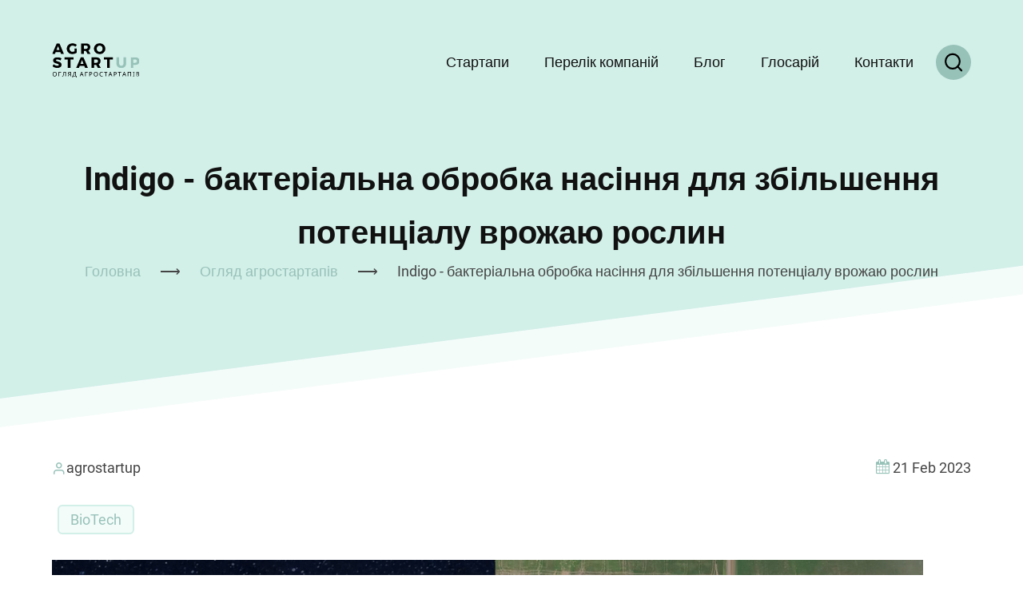

--- FILE ---
content_type: text/html; charset=UTF-8
request_url: https://agrostartup.pp.ua/agrostartups/indigo-bakterialna-obrobka-nasinnya-dlya-zbilshennya-potentsialu-vrozhayu-roslyn
body_size: 8710
content:

<!DOCTYPE html>
<html lang="uk" dir="ltr" prefix="og: https://ogp.me/ns#">
  <head>
    <meta charset="utf-8" />
<script async src="https://www.googletagmanager.com/gtag/js?id=G-7JFTPK628D"></script>
<script>window.dataLayer = window.dataLayer || [];function gtag(){dataLayer.push(arguments)};gtag("js", new Date());gtag("set", "developer_id.dMDhkMT", true);gtag("config", "G-7JFTPK628D", {"groups":"default","page_placeholder":"PLACEHOLDER_page_location"});</script>
<link rel="canonical" href="https://agrostartup.pp.ua/agrostartups/indigo-bakterialna-obrobka-nasinnya-dlya-zbilshennya-potentsialu-vrozhayu-roslyn" />
<meta name="description" content="Indigo - це агротехнологічний стартап, який розробляє та впроваджує інноваційні технології для покращення ефективності та стійкості сільського господарства." />
<meta name="keywords" content="Indigo - бактеріальна обробка насіння для збільшення потенціалу врожаю рослин" />
<meta property="og:site_name" content="Indigo - бактеріальна обробка насіння для збільшення потенціалу врожаю рослин" />
<meta property="og:title" content="Indigo - бактеріальна обробка насіння для збільшення потенціалу врожаю рослин" />
<meta property="og:description" content="Indigo - це агротехнологічний стартап, який розробляє та впроваджує інноваційні технології для покращення ефективності та стійкості сільського господарства." />
<meta property="og:image" content="https://agrostartup.pp.ua/sites/default/files/styles/wide/public/2023-02/indigo.png?itok=_YgrLeP7" />
<meta property="og:image:url" content="https://agrostartup.pp.ua/sites/default/files/styles/wide/public/2023-02/indigo.png?itok=_YgrLeP7" />
<meta property="og:image:secure_url" content="https://agrostartup.pp.ua/sites/default/files/styles/wide/public/2023-02/indigo.png?itok=_YgrLeP7" />
<meta property="og:image:width" content="1090" />
<meta name="MobileOptimized" content="width" />
<meta name="HandheldFriendly" content="true" />
<meta name="viewport" content="width=device-width, initial-scale=1.0" />
<script type="application/ld+json">{
    "@context": "https://schema.org",
    "@graph": [
        {
            "@type": "Article",
            "headline": "Indigo - бактеріальна обробка насіння для збільшення потенціалу врожаю рослин",
            "name": "Indigo - бактеріальна обробка насіння для збільшення потенціалу врожаю рослин",
            "about": "BioTech",
            "description": "Indigo - це агротехнологічний стартап, який розробляє та впроваджує інноваційні технології для покращення ефективності та стійкості сільського господарства.",
            "image": {
                "@type": "ImageObject",
                "representativeOfPage": "True",
                "url": "https://agrostartup.pp.ua/sites/default/files/styles/wide/public/2023-02/indigo.png?itok=_YgrLeP7",
                "width": "1090",
                "height": "545"
            },
            "datePublished": "21  лютого,  2023",
            "dateModified": "21  лютого,  2023",
            "author": {
                "@type": "Project",
                "@id": "1",
                "name": "agrostartup",
                "url": "https://agrostartup.pp.ua/user/1",
                "sameAs": "https://www.facebook.com/groups/agrostartupnews/",
                "logo": {
                    "@type": "ImageObject",
                    "url": "https://agrostartup.pp.ua/themes/xara/images/demo/slider.svg",
                    "width": "836",
                    "height": "646"
                }
            },
            "publisher": {
                "@type": "Project",
                "@id": "1",
                "name": "agrostartup",
                "url": "https://agrostartup.pp.ua/user/1",
                "sameAs": "https://www.facebook.com/groups/agrostartupnews/",
                "logo": {
                    "@type": "ImageObject",
                    "url": "https://agrostartup.pp.ua/themes/xara/images/demo/slider.svg",
                    "width": "836",
                    "height": "646"
                }
            },
            "mainEntityOfPage": "https://agrostartup.pp.ua/node/21"
        }
    ]
}</script>
<link rel="icon" href="/themes/xara/favicon.ico" type="image/vnd.microsoft.icon" />

    <title>Indigo - бактеріальна обробка насіння для збільшення потенціалу врожаю рослин</title>
        <link rel="preload" as="font" href="/themes/xara/fonts/roboto.woff2" type="font/woff2" crossorigin>
    <link rel="preload" as="font" href="/themes/xara/fonts/roboto3.woff2" type="font/woff2" crossorigin>
    <link rel="preload" as="font" href="/themes/xara/fonts/roboto7.woff2" type="font/woff2" crossorigin>
        <link rel="stylesheet" media="all" href="/sites/default/files/css/css_-_EVJRrw-eTDZlUwIwCjGvQR9Ks00qjVLgQt3i3sIig.css" />
<link rel="stylesheet" media="all" href="/sites/default/files/css/css_Clq4MOAiIA54DCcR-olE4MC588ZNQXWuBw1VIBrAqKY.css" />

    
<style>
form#views-exposed-form-blog-page-1 {
    display: flex;
    flex-direction: row;
    flex-basis: fit-content;
    align-items: center;
    justify-content: flex-end;
}
input#edit-submit-blog {
    margin-left: 20px;
}
ul.list2 {
columns: 2;
 -webkit-columns: 2;
 -moz-columns: 2;
}
.item-list-companies ul {
list-style:none;
padding-left:0;
}
.complist  {
display: flex;
flex-wrap: wrap;
}
.item-list-companies {
display: flex;
flex-direction: column;
flex: 30%
}
@media (max-width: 640px) {
ul.list2 {
columns: 1;
 -webkit-columns: 1;
 -moz-columns: 1;
}
h1, h2, h3, h4, h5, h6 {
    line-height: 1.4!important;
}
.item-list-companies {
flex: 50%;
}
.item-list-companies h3 {
font-size: 1.2rem;
}
}
.search-box-content input[type="search"] {
margin: 3rem 0 !important;
}
li.taxonomy-term {
    padding: 7px!important;
}
#block-relatedbytermsblock .node-header,
#block-relatedbytermsblock .node-content {
  display: none;
}
</style>
  </head>
  <body class="path-node page-type-article no-sidebar">
        <a href="#main-content" class="visually-hidden focusable">
      Перейти до основного вмісту
    </a>
    
      <div class="dialog-off-canvas-main-canvas" data-off-canvas-main-canvas>
    <header class="header">
  <div class="header-top">
    <div class="container">
      <div class="header-top-container">
          <div class="header-top-block header-top-left">
      <div class="block-region region-header-top-left">
    <div id="block-gad" class="block">
  
    
  <div class="block-content">
      
            <div class="field field--name-body field--type-text-with-summary field--label-hidden field-item"><script async src="https://pagead2.googlesyndication.com/pagead/js/adsbygoogle.js?client=ca-pub-7926742168443500"
     crossorigin="anonymous"></script></div>
      
    </div><!--/.block-content -->
</div><!--/.block -->

  </div>

  </div>
              </div><!-- /header-top-container -->
    </div><!-- /container -->
  </div><!-- /header-top -->
<div class="header-main">
  <div class="container">
    <div class="header-container">
              <div class="site-brand">
            <div class="block-region region-header">
    <div id="block-xara-branding" class="block">
  
    
  <div class="block-content">
  <div class="site-branding">
      <div class="site-logo">
      <a href="/" rel="home">
        <img src="/themes/xara/logo.svg" alt="Головна" />
      </a>
    </div><!-- site-logo -->
    </div><!-- site-branding -->
  </div><!--/.block-content -->
</div><!--/.block -->

  </div>

        </div> <!--/.site-branding -->
                  <div class="header-right">
                  <div class="mobile-menu"><span></span></div>           <div class="primary-menu-wrapper">
            <div class="menu-wrap">
              <div class="close-mobile-menu">x</div>
                <div class="block-region region-primary-menu">
    <nav role="navigation" aria-labelledby="block-xara-main-menu-menu" id="block-xara-main-menu" class="block block-menu">
            
  <h2 class="visually-hidden block-title" id="block-xara-main-menu-menu">Main navigation</h2>
  

        
              <ul class="menu">
                            <li class="menu-item">
        <a href="/agrostartups" data-drupal-link-system-path="agrostartups">Стартапи</a>
                  </li>
                        <li class="menu-item">
        <a href="/list-of-companies" data-drupal-link-system-path="list-of-companies">Перелік компаній</a>
                  </li>
                        <li class="menu-item">
        <a href="/blog" data-drupal-link-system-path="blog">Блог</a>
                  </li>
                        <li class="menu-item">
        <a href="/glossary" data-drupal-link-system-path="glossary">Глосарій</a>
                  </li>
                        <li class="menu-item">
        <a href="/contact" data-drupal-link-system-path="contact">Контакти</a>
                  </li>
        </ul>
  


  </nav>

  </div>

            </div> <!-- /.menu-wrap -->
          </div> <!-- /.primary-menu-wrapper -->
         <!--  end if for -->
                  <div class="full-page-search">
  <div class="search-icon">
    <img src="/themes/xara/images/icons/search.svg"  />
  </div> <!--/.search icon -->
  <div class="search-box">
    <div class="container">
      <div class="search-box-content">
            <div class="block-region region-search-box">
    <div class="search-block-form block" data-drupal-selector="search-block-form" id="block-xara-search" role="search">
  
      <h2 class="block-title">Пошук</h2>
    
  <div class="block-content">
      <form action="/search/node" method="get" id="search-block-form" accept-charset="UTF-8">
  <div class="js-form-item form-item js-form-type-search form-item-keys js-form-item-keys form-no-label">
      <label for="edit-keys" class="visually-hidden">Пошук</label>
        <input title="Введіть терміни, які необхідно знайти." data-drupal-selector="edit-keys" type="search" id="edit-keys" name="keys" value="" size="15" maxlength="128" class="form-search" />

        </div>
<div data-drupal-selector="edit-actions" class="form-actions js-form-wrapper form-wrapper" id="edit-actions"><input data-drupal-selector="edit-submit" type="submit" id="edit-submit" value="Пошук" class="button js-form-submit form-submit" />
</div>

</form>

    </div><!--/.block-content -->
</div><!--/.block -->

  </div>

        <div class="header-search-close">x</div>
      </div><!--/search-box-content -->
    </div><!-- container -->

  </div> <!-- /.search-box -->
</div> <!--/.full-page-search -->
              </div> <!-- /.header-right -->
        </div><!-- /header-container -->
  </div><!-- /container -->
</div><!-- /header main -->
  <section class="page-header">
  <div class="container">
    <div class="page-header-container">
        <div class="block-region region-page-header">
    <div id="block-xara-page-title" class="block">
  
    
  <div class="block-content">
      <div class="page-title-wrap">
  
      <h1 class="page-title"><span>Indigo - бактеріальна обробка насіння для збільшення потенціалу врожаю рослин</span>
</h1>
    
</div> <!--/.page-title-wrap -->

    </div><!--/.block-content -->
</div><!--/.block -->
<div id="block-xara-breadcrumbs" class="block">
  
    
  <div class="block-content">
        <nav class="breadcrumb" role="navigation" aria-labelledby="system-breadcrumb">
    <ol itemscope itemtype="http://schema.org/BreadcrumbList" class="breadcrumb-items">
          <li itemprop="itemListElement" itemscope itemtype="http://schema.org/ListItem" class="breadcrumb-item">
                  <a itemprop="item" href="/"><span itemprop="name">Головна</span><meta itemprop="position" content="1" /></a> <span>&#x27F6;</span>
              </li>
          <li itemprop="itemListElement" itemscope itemtype="http://schema.org/ListItem" class="breadcrumb-item">
                  <a itemprop="item" href="/agrostartups"><span itemprop="name">Огляд агростартапів</span><meta itemprop="position" content="2" /></a> <span>&#x27F6;</span>
              </li>
          <li itemprop="itemListElement" itemscope itemtype="http://schema.org/ListItem" class="breadcrumb-item">
                   <span itemscope itemprop="identifier" itemtype="http://schema.org/PropertyValue" hidden>
           <meta itemprop="url">https://agrostartup.pp.ua/agrostartups/indigo-bakterialna-obrobka-nasinnya-dlya-zbilshennya-potentsialu-vrozhayu-roslyn</span>
          </span>
          <span itemprop="name">Indigo - бактеріальна обробка насіння для збільшення потенціалу врожаю рослин</span>
          <meta itemprop="position" content="3" />
        </span>
              </li>
        </ol>
  </nav>

    </div><!--/.block-content -->
</div><!--/.block -->

  </div>

    </div>
  </div><!-- /.container -->
</section>
</header>  <div class="highlighted block-section clear">
  <aside class="container clear" role="complementary">
      <div class="block-region region-highlighted">
    <div data-drupal-messages-fallback class="hidden"></div>

  </div>

  </aside>
</div>
<div class="main-wrapper">
  <div class="container">
    <div class="main-container">
      <main id="main" class="main-content">
        <a id="main-content" tabindex="-1"></a>
                <div class="node-content">
            <div class="block-region region-content">
    <div id="block-xara-content" class="block">
  
    
  <div class="block-content">
      <article data-history-node-id="21" role="article" class="node node-type-article node-promoted node-view-mode-full">

  

  <header class="node-header">
    <div class="node-submitted-details">
            <div class="node-author">
            <i class="ficon-user user-icon"></i> <span><span>agrostartup</span></span>
</div><div><i class="ficon-calendar"></i> 21 Feb 2023      </div>
            
    </div>
  </header>
  <div class="node-content">
    <div class="node-taxonomy-container">
    <ul class="taxonomy-terms">
          <li class="taxonomy-term"><a href="/taxonomy/term/3" hreflang="uk">BioTech</a></li>
      </ul>
</div> <!--/.node-taxonomy-container -->

            <div class="field field--name-field-image field--type-image field--label-hidden field-item">  <img loading="lazy" src="/sites/default/files/styles/wide/public/2023-02/indigo.png?itok=_YgrLeP7" width="1090" height="601" alt="Indigo - мікробна обробка насіння для збільшення потенціалу врожаю" class="image-field" />


</div>
      
            <div class="field field--name-body field--type-text-with-summary field--label-hidden field-item"><p>Indigo - це агротехнологічний стартап, який розробляє та впроваджує інноваційні технології для покращення ефективності та стійкості сільського господарства.</p>

<h2>Ключові параметри проекту</h2>

<p>Компанія була заснована в 2014 році в Бостоні, США. За цей час проєкт залучив понад $1,2 млрд. До того ж найбільший транш провели на піку пандемії - $360 млн. Нещодавно Indigo придбала стартап TellusLabs - компанію, що займається супутниковими зображеннями і машинним навчанням.</p>

<h2>Ідея проекту</h2>

<p>Проєкт Indigo фокусується на мікробах, які розвивалися разом з рослинами мільярди років, і виходячи з цього знання, компанія оптимізує здоров'я і вичавлює максимум продуктивності для якісного росту рослин. Але цим справа не обмежується, по суті, Indigo, це ціла екосистема з маркетплейсом, транспортом, і безліччю технологічних рішень. У компанії 39 патентів у галузі сільського господарства.</p>

<p>Indigo Marketplace, це платформа де фермери можуть продавати свої продукти напряму до покупців. Це дозволяє зменшити кількість посередників та забезпечити більшу прибутковість для фермерів.</p>

<p>З одного боку, для фермерів, це підвищення врожайності, яке допоможе підвищити рентабельність і обсяг виробництва. З іншого, для споживачів, Indigo може почати вносити фундаментальні зміни в те, як вирощують нашу їжу. Наприклад, більш ефективно використовувати воду і з часом скоротити використання азотних добрив і пестицидів.</p>

<p>Indigo отримала значну підтримку від інвесторів, зокрема від таких відомих фондів, як Baillie Gifford та The Alaska Permanent Fund. У вересні 2021 року компанія оголосила про плани вийти на біржу через публічне розміщення акцій (IPO).</p>

<h2>Перспективи розвитку</h2>

<p>Варто зазначити, що Indigo працює в конкурентному середовищі з іншими агротехнологічними стартапами та великими корпораціями, такими як Bayer та Syngenta. Крім того, бактеріальні препарати використовуються в аграрній галузі вже давно, тому Indigo повинна продовжувати інновувати та покращувати свої продукти, щоб залишатися конкурентоспроможною.</p>

<p>Також, важливим фактором є питання щодо безпеки використання бактерій та інших продуктів Indigo для здоров'я людей та навколишнього середовища. Компанія повинна докладати багато зусиль для забезпечення відповідної сертифікації та дослідження впливу своїх продуктів на довкілля.</p>

<p>У цілому, Indigo - це стартап з інноваційними продуктами та потенціалом в агротехнологічному секторі. Із запланованого IPO компанія може отримати додаткові ресурси для розвитку та зміцнення своєї позиції на ринку. Проте, вона повинна продовжувати працювати над покращенням своїх продуктів та дотримуватися високих стандартів щодо безпеки та стійкості до конкуренції.</p>
</div>
      <div class="node-taxonomy-container">
      <h3 class="term-title"><i class="ficon-hashtag primary"></i> Теґи</h3>
    <ul class="taxonomy-terms">
          <li class="taxonomy-term"><a href="/taxonomy/term/58" hreflang="uk">мікробна обробка насіння</a></li>
          <li class="taxonomy-term"><a href="/taxonomy/term/59" hreflang="uk">збільшення врожайності</a></li>
      </ul>
</div> <!--/.node-taxonomy-container -->

  </div>
</article>

    </div><!--/.block-content -->
</div><!--/.block -->
<div id="block-relatedbytermsblock" class="block">
  
      <h2 class="block-title">Схожі матеріали</h2>
    
  <div class="block-content">
      <article data-history-node-id="81" role="article" class="node node-type-article node-promoted node-view-mode-teaser">

      <h2 class="node-title">
      <a href="/agrostartups/pivot-bio-ekolohichno-bezpechni-bakterialni-dobryva" rel="bookmark"><span>Pivot Bio - екологічно безпечні бактеріальні добрива</span>
</a>
    </h2>
  

  <header class="node-header">
    <div class="node-submitted-details">
            <div class="node-author">
            <i class="ficon-user user-icon"></i> <span><span>agrostartup</span></span>
</div><div><i class="ficon-calendar"></i> 25 May 2023      </div>
            
    </div>
  </header>
  <div class="node-content">
    <div class="node-taxonomy-container">
    <ul class="taxonomy-terms">
          <li class="taxonomy-term"><a href="/taxonomy/term/3" hreflang="uk">BioTech</a></li>
      </ul>
</div> <!--/.node-taxonomy-container -->

            <div class="field field--name-field-image field--type-image field--label-hidden field-item">  <a href="/agrostartups/pivot-bio-ekolohichno-bezpechni-bakterialni-dobryva" hreflang="uk"><img loading="lazy" src="/sites/default/files/styles/medium/public/2023-05/pivot_bio.png?itok=SmKDRjOV" width="220" height="117" alt="Pivot Bio - екологічно безпечні бактеріальні добрива" class="image-field" />

</a>
</div>
      
            <div class="field field--name-body field--type-text-with-summary field--label-hidden field-item">Pivot Bio - каліфорнійський стартап заснований в 2011 році який активно розвивається в галузі сільського господарства. Заснований на новаторських ідеях та передових технологіях, Pivot Bio пропонує революційний підхід до вирощування рослин і підвищення продуктивності сільськогосподарських угідь за рахунок заміни стандартних мінеральних добрив на екологічно безпечні - бактеріальні (мікробні).</div>
      <div class="node-taxonomy-container">
      <h3 class="term-title"><i class="ficon-hashtag primary"></i> Теґи</h3>
    <ul class="taxonomy-terms">
          <li class="taxonomy-term"><a href="/taxonomy/term/191" hreflang="uk">бактеріальні добрива</a></li>
          <li class="taxonomy-term"><a href="/taxonomy/term/192" hreflang="uk">мікробні добрива</a></li>
      </ul>
</div> <!--/.node-taxonomy-container -->
<div class="node-links-container"><ul class="links inline"><li><a href="/agrostartups/pivot-bio-ekolohichno-bezpechni-bakterialni-dobryva" rel="tag" title="Pivot Bio - екологічно безпечні бактеріальні добрива" hreflang="uk">Читати далі<span class="visually-hidden"> про Pivot Bio - екологічно безпечні бактеріальні добрива</span></a></li></ul>
</div> <!--/.node-links-container -->
  </div>
</article>
<article data-history-node-id="72" role="article" class="node node-type-article node-promoted node-view-mode-teaser">

      <h2 class="node-title">
      <a href="/agrostartups/ginkgo-bioworks-lider-syntetychnoyi-biolohiyi" rel="bookmark"><span>Ginkgo Bioworks - лідер синтетичної біології</span>
</a>
    </h2>
  

  <header class="node-header">
    <div class="node-submitted-details">
            <div class="node-author">
            <i class="ficon-user user-icon"></i> <span><span>agrostartup</span></span>
</div><div><i class="ficon-calendar"></i> 11 Apr 2023      </div>
            
    </div>
  </header>
  <div class="node-content">
    <div class="node-taxonomy-container">
    <ul class="taxonomy-terms">
          <li class="taxonomy-term"><a href="/taxonomy/term/3" hreflang="uk">BioTech</a></li>
      </ul>
</div> <!--/.node-taxonomy-container -->

            <div class="field field--name-field-image field--type-image field--label-hidden field-item">  <a href="/agrostartups/ginkgo-bioworks-lider-syntetychnoyi-biolohiyi" hreflang="uk"><img loading="lazy" src="/sites/default/files/styles/medium/public/2023-04/Ginkgo_Bioworks.png?itok=3qEpAYiA" width="220" height="121" alt="Ginkgo Bioworks - лідер синтетичної біології" class="image-field" />

</a>
</div>
      
            <div class="field field--name-body field--type-text-with-summary field--label-hidden field-item">Компанія Ginkgo Bioworks спеціалізується на розробці та виробництві біосенсорів, біопрепаратів, ферментів та інших продуктів на основі біотехнологій. Основна ідея стартапу полягає у використанні синтетичної біології для розробки нових продуктів і рішень, що мають потенціал революціонізувати такі сфери, як медицина, енергетика, харчування та інші.</div>
      <div class="node-taxonomy-container">
      <h3 class="term-title"><i class="ficon-hashtag primary"></i> Теґи</h3>
    <ul class="taxonomy-terms">
          <li class="taxonomy-term"><a href="/taxonomy/term/135" hreflang="uk">розробка біосенсорів</a></li>
          <li class="taxonomy-term"><a href="/taxonomy/term/136" hreflang="uk">протеїни для харчових продуктів</a></li>
          <li class="taxonomy-term"><a href="/taxonomy/term/137" hreflang="uk">ферменти для ліків</a></li>
      </ul>
</div> <!--/.node-taxonomy-container -->
<div class="node-links-container"><ul class="links inline"><li><a href="/agrostartups/ginkgo-bioworks-lider-syntetychnoyi-biolohiyi" rel="tag" title="Ginkgo Bioworks - лідер синтетичної біології" hreflang="uk">Читати далі<span class="visually-hidden"> про Ginkgo Bioworks - лідер синтетичної біології</span></a></li></ul>
</div> <!--/.node-links-container -->
  </div>
</article>
<article data-history-node-id="57" role="article" class="node node-type-article node-promoted node-view-mode-teaser">

      <h2 class="node-title">
      <a href="/agrostartups/brightseed-biolohichni-inhridiyenty-dlya-zdorovoho-kharchuvannya-i-kharchovykh-dobavok" rel="bookmark"><span>Brightseed - біологічні інгрідієнти для здорового харчування і харчових добавок</span>
</a>
    </h2>
  

  <header class="node-header">
    <div class="node-submitted-details">
            <div class="node-author">
            <i class="ficon-user user-icon"></i> <span><span>agrostartup</span></span>
</div><div><i class="ficon-calendar"></i> 20 Mar 2023      </div>
            
    </div>
  </header>
  <div class="node-content">
    <div class="node-taxonomy-container">
    <ul class="taxonomy-terms">
          <li class="taxonomy-term"><a href="/taxonomy/term/3" hreflang="uk">BioTech</a></li>
      </ul>
</div> <!--/.node-taxonomy-container -->

            <div class="field field--name-field-image field--type-image field--label-hidden field-item">  <a href="/agrostartups/brightseed-biolohichni-inhridiyenty-dlya-zdorovoho-kharchuvannya-i-kharchovykh-dobavok" hreflang="uk"><img loading="lazy" src="/sites/default/files/styles/medium/public/2023-03/brightseed.png?itok=4D5yo8dg" width="220" height="74" alt="Brightseed - біологічні інгрідієнти для здорового харчування і харчових добавок" class="image-field" />

</a>
</div>
      
            <div class="field field--name-body field--type-text-with-summary field--label-hidden field-item">Компанія Brightseed проводить дослідження з виявлення конкретних поживних речовин у рослинах, які, як вважається, мають позитивний вплив на здоров'я людини. 
Створена ними система на базі штучного інтелекту "Forager" ідентифікує присутність фітонутрієнтів у культур, які згодом можуть бути культивовані або використані як інгредієнти для продуктів харчування. </div>
      <div class="node-taxonomy-container">
      <h3 class="term-title"><i class="ficon-hashtag primary"></i> Теґи</h3>
    <ul class="taxonomy-terms">
          <li class="taxonomy-term"><a href="/taxonomy/term/105" hreflang="uk">біологічно активні добавки</a></li>
          <li class="taxonomy-term"><a href="/taxonomy/term/106" hreflang="uk">харчові добавки для здорового харчування</a></li>
          <li class="taxonomy-term"><a href="/taxonomy/term/107" hreflang="uk">рослинні дієтичні добавки</a></li>
      </ul>
</div> <!--/.node-taxonomy-container -->
<div class="node-links-container"><ul class="links inline"><li><a href="/agrostartups/brightseed-biolohichni-inhridiyenty-dlya-zdorovoho-kharchuvannya-i-kharchovykh-dobavok" rel="tag" title="Brightseed - біологічні інгрідієнти для здорового харчування і харчових добавок" hreflang="uk">Читати далі<span class="visually-hidden"> про Brightseed - біологічні інгрідієнти для здорового харчування і харчових добавок</span></a></li></ul>
</div> <!--/.node-links-container -->
  </div>
</article>
<article data-history-node-id="55" role="article" class="node node-type-article node-promoted node-view-mode-teaser">

      <h2 class="node-title">
      <a href="/agrostartups/benson-hill-vyvedennya-novykh-sortiv-silhospkultur-z-krashchoyu-prystosovannistyu-do" rel="bookmark"><span>Benson Hill  - виведення нових сортів сільгоспкультур з кращою пристосованністю до місцевості вирощування</span>
</a>
    </h2>
  

  <header class="node-header">
    <div class="node-submitted-details">
            <div class="node-author">
            <i class="ficon-user user-icon"></i> <span><span>agrostartup</span></span>
</div><div><i class="ficon-calendar"></i> 18 Mar 2023      </div>
            
    </div>
  </header>
  <div class="node-content">
    <div class="node-taxonomy-container">
    <ul class="taxonomy-terms">
          <li class="taxonomy-term"><a href="/taxonomy/term/3" hreflang="uk">BioTech</a></li>
      </ul>
</div> <!--/.node-taxonomy-container -->

            <div class="field field--name-field-image field--type-image field--label-hidden field-item">  <a href="/agrostartups/benson-hill-vyvedennya-novykh-sortiv-silhospkultur-z-krashchoyu-prystosovannistyu-do" hreflang="uk"><img loading="lazy" src="/sites/default/files/styles/medium/public/2023-03/bensonhill.jpg?itok=3DwB9Wrh" width="220" height="140" alt="Benson Hill  - виведення нових сортів сільгоспкультур з кращою пристосованністю до місцевості вирощування" class="image-field" />

</a>
</div>
      
            <div class="field field--name-body field--type-text-with-summary field--label-hidden field-item">Американський стартап Benson Hill Biosystems пропонує просте й елегантне рішення - зміну геному рослин для можливості прогнозувати, обирати та контролювати особливості культур і отримувати сорти, стійкі до будь-якого середовища.</div>
      <div class="node-taxonomy-container">
      <h3 class="term-title"><i class="ficon-hashtag primary"></i> Теґи</h3>
    <ul class="taxonomy-terms">
          <li class="taxonomy-term"><a href="/taxonomy/term/98" hreflang="uk">генні сорти</a></li>
          <li class="taxonomy-term"><a href="/taxonomy/term/99" hreflang="uk">стійкість сорту до погодних умов</a></li>
          <li class="taxonomy-term"><a href="/taxonomy/term/100" hreflang="uk">генна селекція</a></li>
          <li class="taxonomy-term"><a href="/taxonomy/term/101" hreflang="uk">генетична інженерія</a></li>
      </ul>
</div> <!--/.node-taxonomy-container -->
<div class="node-links-container"><ul class="links inline"><li><a href="/agrostartups/benson-hill-vyvedennya-novykh-sortiv-silhospkultur-z-krashchoyu-prystosovannistyu-do" rel="tag" title="Benson Hill  - виведення нових сортів сільгоспкультур з кращою пристосованністю до місцевості вирощування" hreflang="uk">Читати далі<span class="visually-hidden"> про Benson Hill  - виведення нових сортів сільгоспкультур з кращою пристосованністю до місцевості вирощування</span></a></li></ul>
</div> <!--/.node-links-container -->
  </div>
</article>
<article data-history-node-id="50" role="article" class="node node-type-article node-promoted node-view-mode-teaser">

      <h2 class="node-title">
      <a href="/agrostartups/agbiome-biolohichni-zasoby-zakhystu-roslyn" rel="bookmark"><span>AgBiome - біологічні засоби захисту рослин</span>
</a>
    </h2>
  

  <header class="node-header">
    <div class="node-submitted-details">
            <div class="node-author">
            <i class="ficon-user user-icon"></i> <span><span>agrostartup</span></span>
</div><div><i class="ficon-calendar"></i> 12 Mar 2023      </div>
            
    </div>
  </header>
  <div class="node-content">
    <div class="node-taxonomy-container">
    <ul class="taxonomy-terms">
          <li class="taxonomy-term"><a href="/taxonomy/term/3" hreflang="uk">BioTech</a></li>
      </ul>
</div> <!--/.node-taxonomy-container -->

            <div class="field field--name-field-image field--type-image field--label-hidden field-item">  <a href="/agrostartups/agbiome-biolohichni-zasoby-zakhystu-roslyn" hreflang="uk"><img loading="lazy" src="/sites/default/files/styles/medium/public/2023-03/agbinom.png?itok=j3ieGRrH" width="220" height="56" alt="AgBiome - біологічні засоби захисту рослин" class="image-field" />

</a>
</div>
      
            <div class="field field--name-body field--type-text-with-summary field--label-hidden field-item">Американська біотехнологічна компанія AgBiome розробляє інноваційні біологічні препарати на основі рослинного мікробіома. Має широку продуктову лінійку засобів захисту рослин, яка здатна оберігати сільськогосподарські культури від більш ніж 300 видів хвороб.</div>
      <div class="node-taxonomy-container">
      <h3 class="term-title"><i class="ficon-hashtag primary"></i> Теґи</h3>
    <ul class="taxonomy-terms">
          <li class="taxonomy-term"><a href="/taxonomy/term/83" hreflang="uk">біологічні засоби захисту рослин</a></li>
          <li class="taxonomy-term"><a href="/taxonomy/term/84" hreflang="uk">біологічні гербіциди</a></li>
          <li class="taxonomy-term"><a href="/taxonomy/term/85" hreflang="uk">екологічні гербіциди</a></li>
          <li class="taxonomy-term"><a href="/taxonomy/term/86" hreflang="uk">натуральні гербіциди</a></li>
      </ul>
</div> <!--/.node-taxonomy-container -->
<div class="node-links-container"><ul class="links inline"><li><a href="/agrostartups/agbiome-biolohichni-zasoby-zakhystu-roslyn" rel="tag" title="AgBiome - біологічні засоби захисту рослин" hreflang="uk">Читати далі<span class="visually-hidden"> про AgBiome - біологічні засоби захисту рослин</span></a></li></ul>
</div> <!--/.node-links-container -->
  </div>
</article>

    </div><!--/.block-content -->
</div><!--/.block -->

  </div>

        </div>
              </main>
            </div><!--/main-container -->
  </div><!--/container -->
</div><!--/main-wrapper -->
<footer class="site-footer footer">
  <footer class="footer-bottom footer">
    <div class="container">
      <div class="footer-bottom-container">
                  <div class="website-copyright">
  &copy; 2025 AgroStartUp - cучасні технології в агробізнесі, All rights reserved.
</div>
                              <div class="footer-social">
          <ul class="social-icons">
      <li><a href="https://www.facebook.com/groups/agrostartupnews/" target="_blank"><i class="ficon-facebook"></i></a></li>
                  <li><a href="https://t.me/agtechreview" target="_blank"><i class="ficon-telegram"></i></a></li>
        </ul>
        </div>
            </div><!-- /footer-bottom-container -->
    </div><!-- /container -->
  </footer><!-- /footer-bottom -->
</footer>
  <div class="scrolltop">&#x21e1;</div>
<style>
body {
  font-size: 1rem;
}
@media (min-width: 1170px) {
  .container {
    max-width: 1170px;
  }
}

.region-page-header {
  align-items: center;
}

@media (min-width: 768px) {
  }
</style>
  </div>

    
          
        <script type="application/json" data-drupal-selector="drupal-settings-json">{"path":{"baseUrl":"\/","scriptPath":null,"pathPrefix":"","currentPath":"node\/21","currentPathIsAdmin":false,"isFront":false,"currentLanguage":"uk"},"pluralDelimiter":"\u0003","suppressDeprecationErrors":true,"addtocopy":{"addtocopy":{"selector":".node-content","minlen":"100","htmlcopytxt":"\u003Cbr\u003E\u0414\u0435\u0442\u0430\u043b\u044c\u043d\u0456\u0448\u0435: \u003Ca href=\u0022[link]\u0022\u003E[link]\u003C\/a\u003E\u003Cbr\u003E","addcopyfirst":"000"}},"google_analytics":{"account":"G-7JFTPK628D","trackOutbound":true,"trackMailto":true,"trackTel":true,"trackDownload":true,"trackDownloadExtensions":"7z|aac|arc|arj|asf|asx|avi|bin|csv|doc(x|m)?|dot(x|m)?|exe|flv|gif|gz|gzip|hqx|jar|jpe?g|js|mp(2|3|4|e?g)|mov(ie)?|msi|msp|pdf|phps|png|ppt(x|m)?|pot(x|m)?|pps(x|m)?|ppam|sld(x|m)?|thmx|qtm?|ra(m|r)?|sea|sit|tar|tgz|torrent|txt|wav|wma|wmv|wpd|xls(x|m|b)?|xlt(x|m)|xlam|xml|z|zip"},"ajaxTrustedUrl":{"\/search\/node":true},"user":{"uid":0,"permissionsHash":"ee39d205c4d06e849d384aac4a973e21f3ea5ce6a4dc836df4eea2b1bd6d58f3"}}</script>
<script src="/sites/default/files/js/js_2caQUziWvXqzeALRVtODYMNqQT2lxkXZcLXo_ATA2jQ.js"></script>

      </body>
</html>


--- FILE ---
content_type: text/html; charset=utf-8
request_url: https://www.google.com/recaptcha/api2/aframe
body_size: 267
content:
<!DOCTYPE HTML><html><head><meta http-equiv="content-type" content="text/html; charset=UTF-8"></head><body><script nonce="Hq42T2ftHVdjVilsXVXIug">/** Anti-fraud and anti-abuse applications only. See google.com/recaptcha */ try{var clients={'sodar':'https://pagead2.googlesyndication.com/pagead/sodar?'};window.addEventListener("message",function(a){try{if(a.source===window.parent){var b=JSON.parse(a.data);var c=clients[b['id']];if(c){var d=document.createElement('img');d.src=c+b['params']+'&rc='+(localStorage.getItem("rc::a")?sessionStorage.getItem("rc::b"):"");window.document.body.appendChild(d);sessionStorage.setItem("rc::e",parseInt(sessionStorage.getItem("rc::e")||0)+1);localStorage.setItem("rc::h",'1768838454237');}}}catch(b){}});window.parent.postMessage("_grecaptcha_ready", "*");}catch(b){}</script></body></html>

--- FILE ---
content_type: image/svg+xml
request_url: https://agrostartup.pp.ua/themes/xara/logo.svg
body_size: 21319
content:
<svg xmlns="http://www.w3.org/2000/svg" xmlns:xlink="http://www.w3.org/1999/xlink" width="110" zoomAndPan="magnify" viewBox="0 0 157.5 67.499998" height="47" preserveAspectRatio="xMidYMid meet" version="1.0"><defs><g/><clipPath id="6fb3deed7e"><path d="M 0.332031 0 L 22 0 L 22 20 L 0.332031 20 Z M 0.332031 0 " clip-rule="nonzero"/></clipPath><clipPath id="1078426e3c"><path d="M 0.332031 25 L 17 25 L 17 45 L 0.332031 45 Z M 0.332031 25 " clip-rule="nonzero"/></clipPath><clipPath id="733a6d919f"><path d="M 141 25 L 156.671875 25 L 156.671875 45 L 141 45 Z M 141 25 " clip-rule="nonzero"/></clipPath><clipPath id="a3cbcbf371"><path d="M 151 51 L 156.671875 51 L 156.671875 60 L 151 60 Z M 151 51 " clip-rule="nonzero"/></clipPath></defs><g clip-path="url(#6fb3deed7e)"><g fill="#000000" fill-opacity="1"><g transform="translate(0.330885, 19.475539)"><g><path d="M 14.453125 -3.484375 L 6.1875 -3.484375 L 4.8125 0 L -0.140625 0 L 8.03125 -18.90625 L 12.96875 -18.90625 L 20.9375 0 L 15.796875 0 Z M 13.046875 -7.125 L 10.34375 -14.125 L 7.59375 -7.125 Z M 13.046875 -7.125 "/></g></g></g></g><g fill="#000000" fill-opacity="1"><g transform="translate(25.743504, 19.475539)"><g><path d="M 14.453125 -9.625 L 18.609375 -9.625 L 18.609375 -2.25 C 17.585938 -1.519531 16.347656 -0.925781 14.890625 -0.46875 C 13.441406 -0.0078125 12.0625 0.21875 10.75 0.21875 C 7.875 0.21875 5.46875 -0.703125 3.53125 -2.546875 C 1.601562 -4.398438 0.640625 -6.703125 0.640625 -9.453125 C 0.640625 -12.191406 1.628906 -14.476562 3.609375 -16.3125 C 5.597656 -18.15625 8.085938 -19.078125 11.078125 -19.078125 C 12.484375 -19.078125 13.878906 -18.820312 15.265625 -18.3125 C 16.648438 -17.8125 17.828125 -17.128906 18.796875 -16.265625 L 16.09375 -13 C 15.414062 -13.625 14.625 -14.117188 13.71875 -14.484375 C 12.820312 -14.859375 11.929688 -15.046875 11.046875 -15.046875 C 9.492188 -15.046875 8.191406 -14.507812 7.140625 -13.4375 C 6.085938 -12.363281 5.5625 -11.035156 5.5625 -9.453125 C 5.5625 -7.847656 6.09375 -6.503906 7.15625 -5.421875 C 8.21875 -4.347656 9.535156 -3.8125 11.109375 -3.8125 C 12.109375 -3.8125 13.222656 -4.117188 14.453125 -4.734375 Z M 14.453125 -9.625 "/></g></g></g><g fill="#000000" fill-opacity="1"><g transform="translate(50.426993, 19.475539)"><g><path d="M 13.296875 0 L 10.484375 -5.328125 L 6.703125 -5.328125 L 6.703125 0 L 1.890625 0 L 1.890625 -18.90625 L 10.34375 -18.90625 C 12.851562 -18.90625 14.789062 -18.332031 16.15625 -17.1875 C 17.519531 -16.050781 18.203125 -14.425781 18.203125 -12.3125 C 18.203125 -9.394531 17.0625 -7.367188 14.78125 -6.234375 L 18.75 0 Z M 6.703125 -9.109375 L 10.34375 -9.109375 C 11.382812 -9.109375 12.191406 -9.367188 12.765625 -9.890625 C 13.347656 -10.410156 13.640625 -11.164062 13.640625 -12.15625 C 13.640625 -13.125 13.347656 -13.859375 12.765625 -14.359375 C 12.191406 -14.867188 11.382812 -15.125 10.34375 -15.125 L 6.703125 -15.125 Z M 6.703125 -9.109375 "/></g></g></g><g fill="#000000" fill-opacity="1"><g transform="translate(74.597381, 19.475539)"><g><path d="M 10.859375 -19.078125 C 13.796875 -19.078125 16.234375 -18.160156 18.171875 -16.328125 C 20.117188 -14.503906 21.09375 -12.222656 21.09375 -9.484375 C 21.09375 -6.722656 20.113281 -4.414062 18.15625 -2.5625 C 16.207031 -0.707031 13.773438 0.21875 10.859375 0.21875 C 7.941406 0.21875 5.507812 -0.703125 3.5625 -2.546875 C 1.613281 -4.398438 0.640625 -6.710938 0.640625 -9.484375 C 0.640625 -12.234375 1.613281 -14.519531 3.5625 -16.34375 C 5.507812 -18.164062 7.941406 -19.078125 10.859375 -19.078125 Z M 10.921875 -15.046875 C 9.441406 -15.046875 8.175781 -14.507812 7.125 -13.4375 C 6.082031 -12.363281 5.5625 -11.035156 5.5625 -9.453125 C 5.5625 -7.867188 6.085938 -6.53125 7.140625 -5.4375 C 8.191406 -4.351562 9.445312 -3.8125 10.90625 -3.8125 C 12.375 -3.8125 13.613281 -4.351562 14.625 -5.4375 C 15.644531 -6.53125 16.15625 -7.867188 16.15625 -9.453125 C 16.15625 -11.035156 15.644531 -12.363281 14.625 -13.4375 C 13.613281 -14.507812 12.378906 -15.046875 10.921875 -15.046875 Z M 10.921875 -15.046875 "/></g></g></g><g clip-path="url(#1078426e3c)"><g fill="#000000" fill-opacity="1"><g transform="translate(0.330885, 44.490706)"><g><path d="M 9.15625 -19.125 C 11.988281 -19.125 14.472656 -18.421875 16.609375 -17.015625 L 14.796875 -13.265625 C 13.804688 -13.835938 12.742188 -14.304688 11.609375 -14.671875 C 10.484375 -15.046875 9.53125 -15.234375 8.75 -15.234375 C 7.363281 -15.234375 6.671875 -14.773438 6.671875 -13.859375 C 6.671875 -13.265625 7.007812 -12.785156 7.6875 -12.421875 C 8.375 -12.066406 9.207031 -11.757812 10.1875 -11.5 C 11.175781 -11.238281 12.160156 -10.921875 13.140625 -10.546875 C 14.117188 -10.179688 14.953125 -9.582031 15.640625 -8.75 C 16.328125 -7.925781 16.671875 -6.882812 16.671875 -5.625 C 16.671875 -3.800781 15.957031 -2.378906 14.53125 -1.359375 C 13.113281 -0.347656 11.304688 0.15625 9.109375 0.15625 C 7.535156 0.15625 5.984375 -0.109375 4.453125 -0.640625 C 2.921875 -1.179688 1.585938 -1.921875 0.453125 -2.859375 L 2.328125 -6.5625 C 3.273438 -5.738281 4.394531 -5.0625 5.6875 -4.53125 C 6.988281 -4 8.144531 -3.734375 9.15625 -3.734375 C 9.925781 -3.734375 10.523438 -3.867188 10.953125 -4.140625 C 11.390625 -4.421875 11.609375 -4.832031 11.609375 -5.375 C 11.609375 -5.894531 11.359375 -6.332031 10.859375 -6.6875 C 10.367188 -7.039062 9.753906 -7.300781 9.015625 -7.46875 C 8.285156 -7.632812 7.488281 -7.863281 6.625 -8.15625 C 5.757812 -8.445312 4.957031 -8.765625 4.21875 -9.109375 C 3.476562 -9.453125 2.859375 -9.992188 2.359375 -10.734375 C 1.867188 -11.484375 1.625 -12.378906 1.625 -13.421875 C 1.625 -15.148438 2.3125 -16.53125 3.6875 -17.5625 C 5.0625 -18.601562 6.882812 -19.125 9.15625 -19.125 Z M 9.15625 -19.125 "/></g></g></g></g><g fill="#000000" fill-opacity="1"><g transform="translate(22.340867, 44.490706)"><g><path d="M 16.34375 -15.046875 L 10.640625 -15.046875 L 10.640625 0 L 5.828125 0 L 5.828125 -15.046875 L 0.1875 -15.046875 L 0.1875 -18.9375 L 16.34375 -18.9375 Z M 16.34375 -15.046875 "/></g></g></g><g fill="#000000" fill-opacity="1"><g transform="translate(43.459681, 44.490706)"><g><path d="M 14.453125 -3.484375 L 6.1875 -3.484375 L 4.8125 0 L -0.140625 0 L 8.03125 -18.90625 L 12.96875 -18.90625 L 20.9375 0 L 15.796875 0 Z M 13.046875 -7.125 L 10.34375 -14.125 L 7.59375 -7.125 Z M 13.046875 -7.125 "/></g></g></g><g fill="#000000" fill-opacity="1"><g transform="translate(68.872286, 44.490706)"><g><path d="M 13.296875 0 L 10.484375 -5.328125 L 6.703125 -5.328125 L 6.703125 0 L 1.890625 0 L 1.890625 -18.90625 L 10.34375 -18.90625 C 12.851562 -18.90625 14.789062 -18.332031 16.15625 -17.1875 C 17.519531 -16.050781 18.203125 -14.425781 18.203125 -12.3125 C 18.203125 -9.394531 17.0625 -7.367188 14.78125 -6.234375 L 18.75 0 Z M 6.703125 -9.109375 L 10.34375 -9.109375 C 11.382812 -9.109375 12.191406 -9.367188 12.765625 -9.890625 C 13.347656 -10.410156 13.640625 -11.164062 13.640625 -12.15625 C 13.640625 -13.125 13.347656 -13.859375 12.765625 -14.359375 C 12.191406 -14.867188 11.382812 -15.125 10.34375 -15.125 L 6.703125 -15.125 Z M 6.703125 -9.109375 "/></g></g></g><g fill="#000000" fill-opacity="1"><g transform="translate(93.042662, 44.490706)"><g><path d="M 16.34375 -15.046875 L 10.640625 -15.046875 L 10.640625 0 L 5.828125 0 L 5.828125 -15.046875 L 0.1875 -15.046875 L 0.1875 -18.9375 L 16.34375 -18.9375 Z M 16.34375 -15.046875 "/></g></g></g><g fill="#97c2b8" fill-opacity="1"><g transform="translate(114.154634, 44.490706)"><g><path d="M 18.90625 -18.90625 L 18.90625 -7.9375 C 18.90625 -5.4375 18.128906 -3.453125 16.578125 -1.984375 C 15.035156 -0.515625 12.941406 0.21875 10.296875 0.21875 C 7.628906 0.21875 5.503906 -0.515625 3.921875 -1.984375 C 2.347656 -3.453125 1.5625 -5.4375 1.5625 -7.9375 L 1.5625 -18.90625 L 6.375 -18.90625 L 6.375 -7.9375 C 6.375 -6.675781 6.738281 -5.671875 7.46875 -4.921875 C 8.195312 -4.179688 9.144531 -3.8125 10.3125 -3.8125 C 11.46875 -3.8125 12.390625 -4.179688 13.078125 -4.921875 C 13.773438 -5.660156 14.125 -6.664062 14.125 -7.9375 L 14.125 -18.90625 Z M 18.90625 -18.90625 "/></g></g></g><g clip-path="url(#733a6d919f)"><g fill="#97c2b8" fill-opacity="1"><g transform="translate(139.243186, 44.490706)"><g><path d="M 1.890625 -18.90625 L 10.125 -18.90625 C 12.539062 -18.90625 14.414062 -18.332031 15.75 -17.1875 C 17.082031 -16.050781 17.75 -14.425781 17.75 -12.3125 C 17.75 -10.101562 17.082031 -8.382812 15.75 -7.15625 C 14.414062 -5.9375 12.539062 -5.328125 10.125 -5.328125 L 6.703125 -5.328125 L 6.703125 0 L 1.890625 0 Z M 6.703125 -15.125 L 6.703125 -9.109375 L 9.890625 -9.109375 C 10.953125 -9.109375 11.769531 -9.367188 12.34375 -9.890625 C 12.914062 -10.410156 13.203125 -11.164062 13.203125 -12.15625 C 13.203125 -13.125 12.914062 -13.859375 12.34375 -14.359375 C 11.769531 -14.867188 10.953125 -15.125 9.890625 -15.125 Z M 6.703125 -15.125 "/></g></g></g></g><g fill="#000000" fill-opacity="1"><g transform="translate(0.330885, 59.743792)"><g><path d="M 8.015625 -3.984375 C 8.015625 -3.160156 7.875 -2.441406 7.59375 -1.828125 C 7.3125 -1.210938 6.898438 -0.734375 6.359375 -0.390625 C 5.816406 -0.0546875 5.144531 0.109375 4.34375 0.109375 C 3.519531 0.109375 2.835938 -0.0546875 2.296875 -0.390625 C 1.753906 -0.734375 1.347656 -1.210938 1.078125 -1.828125 C 0.804688 -2.453125 0.671875 -3.175781 0.671875 -4 C 0.671875 -4.800781 0.804688 -5.507812 1.078125 -6.125 C 1.347656 -6.738281 1.753906 -7.210938 2.296875 -7.546875 C 2.835938 -7.890625 3.523438 -8.0625 4.359375 -8.0625 C 5.148438 -8.0625 5.816406 -7.890625 6.359375 -7.546875 C 6.898438 -7.210938 7.3125 -6.738281 7.59375 -6.125 C 7.875 -5.519531 8.015625 -4.804688 8.015625 -3.984375 Z M 1.734375 -3.984375 C 1.734375 -2.984375 1.941406 -2.191406 2.359375 -1.609375 C 2.785156 -1.035156 3.445312 -0.75 4.34375 -0.75 C 5.25 -0.75 5.910156 -1.035156 6.328125 -1.609375 C 6.742188 -2.191406 6.953125 -2.984375 6.953125 -3.984375 C 6.953125 -4.984375 6.742188 -5.765625 6.328125 -6.328125 C 5.910156 -6.898438 5.253906 -7.1875 4.359375 -7.1875 C 3.453125 -7.1875 2.785156 -6.898438 2.359375 -6.328125 C 1.941406 -5.765625 1.734375 -4.984375 1.734375 -3.984375 Z M 1.734375 -3.984375 "/></g></g></g><g fill="#000000" fill-opacity="1"><g transform="translate(10.675434, 59.743792)"><g><path d="M 5.5625 -7.9375 L 5.5625 -7.046875 L 2.078125 -7.046875 L 2.078125 0 L 1.078125 0 L 1.078125 -7.9375 Z M 5.5625 -7.9375 "/></g></g></g><g fill="#000000" fill-opacity="1"><g transform="translate(18.164884, 59.743792)"><g><path d="M 6.796875 0 L 5.796875 0 L 5.796875 -7.0625 L 3.28125 -7.0625 C 3.21875 -6.507812 3.144531 -5.929688 3.0625 -5.328125 C 2.976562 -4.722656 2.894531 -4.144531 2.8125 -3.59375 C 2.726562 -3.050781 2.644531 -2.585938 2.5625 -2.203125 C 2.46875 -1.703125 2.347656 -1.273438 2.203125 -0.921875 C 2.066406 -0.578125 1.878906 -0.316406 1.640625 -0.140625 C 1.410156 0.0351562 1.109375 0.125 0.734375 0.125 C 0.609375 0.125 0.476562 0.109375 0.34375 0.078125 C 0.21875 0.0546875 0.109375 0.0234375 0.015625 -0.015625 L 0.015625 -0.84375 C 0.0976562 -0.8125 0.1875 -0.78125 0.28125 -0.75 C 0.382812 -0.726562 0.5 -0.71875 0.625 -0.71875 C 0.84375 -0.71875 1.015625 -0.804688 1.140625 -0.984375 C 1.273438 -1.160156 1.378906 -1.382812 1.453125 -1.65625 C 1.523438 -1.925781 1.585938 -2.195312 1.640625 -2.46875 C 1.703125 -2.75 1.773438 -3.160156 1.859375 -3.703125 C 1.941406 -4.253906 2.035156 -4.890625 2.140625 -5.609375 C 2.242188 -6.335938 2.347656 -7.113281 2.453125 -7.9375 L 6.796875 -7.9375 Z M 6.796875 0 "/></g></g></g><g fill="#000000" fill-opacity="1"><g transform="translate(27.698448, 59.743792)"><g><path d="M 3.46875 -3.296875 L 1.40625 0 L 0.25 0 L 2.46875 -3.46875 C 2.1875 -3.5625 1.921875 -3.691406 1.671875 -3.859375 C 1.421875 -4.023438 1.21875 -4.253906 1.0625 -4.546875 C 0.90625 -4.847656 0.828125 -5.238281 0.828125 -5.71875 C 0.828125 -6.4375 1.070312 -6.984375 1.5625 -7.359375 C 2.0625 -7.742188 2.8125 -7.9375 3.8125 -7.9375 L 6.03125 -7.9375 L 6.03125 0 L 5.03125 0 L 5.03125 -3.296875 Z M 5.03125 -7.09375 L 3.828125 -7.09375 C 3.191406 -7.09375 2.707031 -6.984375 2.375 -6.765625 C 2.039062 -6.546875 1.875 -6.179688 1.875 -5.671875 C 1.875 -5.179688 2.035156 -4.800781 2.359375 -4.53125 C 2.679688 -4.269531 3.1875 -4.140625 3.875 -4.140625 L 5.03125 -4.140625 Z M 5.03125 -7.09375 "/></g></g></g><g fill="#000000" fill-opacity="1"><g transform="translate(36.46547, 59.743792)"><g><path d="M 6.4375 -7.9375 L 6.4375 -0.890625 L 7.4375 -0.890625 L 7.4375 2.09375 L 6.484375 2.09375 L 6.484375 0 L 1.03125 0 L 1.03125 2.09375 L 0.0625 2.09375 L 0.0625 -0.890625 L 0.671875 -0.890625 C 0.941406 -1.347656 1.195312 -1.863281 1.4375 -2.4375 C 1.675781 -3.007812 1.890625 -3.609375 2.078125 -4.234375 C 2.265625 -4.859375 2.414062 -5.484375 2.53125 -6.109375 C 2.65625 -6.742188 2.734375 -7.351562 2.765625 -7.9375 Z M 5.4375 -7.046875 L 3.640625 -7.046875 C 3.609375 -6.609375 3.535156 -6.117188 3.421875 -5.578125 C 3.304688 -5.035156 3.160156 -4.484375 2.984375 -3.921875 C 2.804688 -3.359375 2.613281 -2.8125 2.40625 -2.28125 C 2.195312 -1.75 1.972656 -1.285156 1.734375 -0.890625 L 5.4375 -0.890625 Z M 5.4375 -7.046875 "/></g></g></g><g fill="#000000" fill-opacity="1"><g transform="translate(45.810178, 59.743792)"><g/></g></g><g fill="#000000" fill-opacity="1"><g transform="translate(49.622447, 59.743792)"><g><path d="M 6.0625 0 L 5.109375 -2.453125 L 1.953125 -2.453125 L 1.015625 0 L 0 0 L 3.109375 -7.984375 L 4 -7.984375 L 7.09375 0 Z M 4.8125 -3.34375 L 3.921875 -5.75 C 3.890625 -5.8125 3.847656 -5.921875 3.796875 -6.078125 C 3.753906 -6.234375 3.707031 -6.394531 3.65625 -6.5625 C 3.601562 -6.726562 3.5625 -6.851562 3.53125 -6.9375 C 3.476562 -6.707031 3.421875 -6.484375 3.359375 -6.265625 C 3.296875 -6.046875 3.238281 -5.875 3.1875 -5.75 L 2.296875 -3.34375 Z M 4.8125 -3.34375 "/></g></g></g><g fill="#000000" fill-opacity="1"><g transform="translate(58.389469, 59.743792)"><g><path d="M 5.5625 -7.9375 L 5.5625 -7.046875 L 2.078125 -7.046875 L 2.078125 0 L 1.078125 0 L 1.078125 -7.9375 Z M 5.5625 -7.9375 "/></g></g></g><g fill="#000000" fill-opacity="1"><g transform="translate(65.878919, 59.743792)"><g><path d="M 3.1875 -7.9375 C 4.21875 -7.9375 4.96875 -7.734375 5.4375 -7.328125 C 5.914062 -6.921875 6.15625 -6.347656 6.15625 -5.609375 C 6.15625 -5.171875 6.054688 -4.757812 5.859375 -4.375 C 5.671875 -4 5.34375 -3.691406 4.875 -3.453125 C 4.414062 -3.210938 3.789062 -3.09375 3 -3.09375 L 2.078125 -3.09375 L 2.078125 0 L 1.078125 0 L 1.078125 -7.9375 Z M 3.09375 -7.09375 L 2.078125 -7.09375 L 2.078125 -3.953125 L 2.875 -3.953125 C 3.632812 -3.953125 4.195312 -4.070312 4.5625 -4.3125 C 4.9375 -4.5625 5.125 -4.976562 5.125 -5.5625 C 5.125 -6.070312 4.957031 -6.453125 4.625 -6.703125 C 4.300781 -6.960938 3.789062 -7.09375 3.09375 -7.09375 Z M 3.09375 -7.09375 "/></g></g></g><g fill="#000000" fill-opacity="1"><g transform="translate(74.26822, 59.743792)"><g><path d="M 8.015625 -3.984375 C 8.015625 -3.160156 7.875 -2.441406 7.59375 -1.828125 C 7.3125 -1.210938 6.898438 -0.734375 6.359375 -0.390625 C 5.816406 -0.0546875 5.144531 0.109375 4.34375 0.109375 C 3.519531 0.109375 2.835938 -0.0546875 2.296875 -0.390625 C 1.753906 -0.734375 1.347656 -1.210938 1.078125 -1.828125 C 0.804688 -2.453125 0.671875 -3.175781 0.671875 -4 C 0.671875 -4.800781 0.804688 -5.507812 1.078125 -6.125 C 1.347656 -6.738281 1.753906 -7.210938 2.296875 -7.546875 C 2.835938 -7.890625 3.523438 -8.0625 4.359375 -8.0625 C 5.148438 -8.0625 5.816406 -7.890625 6.359375 -7.546875 C 6.898438 -7.210938 7.3125 -6.738281 7.59375 -6.125 C 7.875 -5.519531 8.015625 -4.804688 8.015625 -3.984375 Z M 1.734375 -3.984375 C 1.734375 -2.984375 1.941406 -2.191406 2.359375 -1.609375 C 2.785156 -1.035156 3.445312 -0.75 4.34375 -0.75 C 5.25 -0.75 5.910156 -1.035156 6.328125 -1.609375 C 6.742188 -2.191406 6.953125 -2.984375 6.953125 -3.984375 C 6.953125 -4.984375 6.742188 -5.765625 6.328125 -6.328125 C 5.910156 -6.898438 5.253906 -7.1875 4.359375 -7.1875 C 3.453125 -7.1875 2.785156 -6.898438 2.359375 -6.328125 C 1.941406 -5.765625 1.734375 -4.984375 1.734375 -3.984375 Z M 1.734375 -3.984375 "/></g></g></g><g fill="#000000" fill-opacity="1"><g transform="translate(84.612768, 59.743792)"><g><path d="M 4.484375 -7.171875 C 3.628906 -7.171875 2.957031 -6.882812 2.46875 -6.3125 C 1.976562 -5.75 1.734375 -4.96875 1.734375 -3.96875 C 1.734375 -2.976562 1.960938 -2.195312 2.421875 -1.625 C 2.878906 -1.050781 3.5625 -0.765625 4.46875 -0.765625 C 4.8125 -0.765625 5.140625 -0.796875 5.453125 -0.859375 C 5.765625 -0.921875 6.070312 -0.992188 6.375 -1.078125 L 6.375 -0.21875 C 6.070312 -0.101562 5.765625 -0.0195312 5.453125 0.03125 C 5.140625 0.0820312 4.765625 0.109375 4.328125 0.109375 C 3.515625 0.109375 2.835938 -0.0546875 2.296875 -0.390625 C 1.753906 -0.722656 1.347656 -1.195312 1.078125 -1.8125 C 0.804688 -2.425781 0.671875 -3.148438 0.671875 -3.984375 C 0.671875 -4.785156 0.816406 -5.488281 1.109375 -6.09375 C 1.410156 -6.707031 1.84375 -7.1875 2.40625 -7.53125 C 2.976562 -7.875 3.675781 -8.046875 4.5 -8.046875 C 5.332031 -8.046875 6.0625 -7.894531 6.6875 -7.59375 L 6.28125 -6.734375 C 6.039062 -6.847656 5.769531 -6.945312 5.46875 -7.03125 C 5.164062 -7.125 4.835938 -7.171875 4.484375 -7.171875 Z M 4.484375 -7.171875 "/></g></g></g><g fill="#000000" fill-opacity="1"><g transform="translate(93.302023, 59.743792)"><g><path d="M 3.59375 0 L 2.59375 0 L 2.59375 -7.0625 L 0.109375 -7.0625 L 0.109375 -7.9375 L 6.0625 -7.9375 L 6.0625 -7.0625 L 3.59375 -7.0625 Z M 3.59375 0 "/></g></g></g><g fill="#000000" fill-opacity="1"><g transform="translate(101.146977, 59.743792)"><g><path d="M 6.0625 0 L 5.109375 -2.453125 L 1.953125 -2.453125 L 1.015625 0 L 0 0 L 3.109375 -7.984375 L 4 -7.984375 L 7.09375 0 Z M 4.8125 -3.34375 L 3.921875 -5.75 C 3.890625 -5.8125 3.847656 -5.921875 3.796875 -6.078125 C 3.753906 -6.234375 3.707031 -6.394531 3.65625 -6.5625 C 3.601562 -6.726562 3.5625 -6.851562 3.53125 -6.9375 C 3.476562 -6.707031 3.421875 -6.484375 3.359375 -6.265625 C 3.296875 -6.046875 3.238281 -5.875 3.1875 -5.75 L 2.296875 -3.34375 Z M 4.8125 -3.34375 "/></g></g></g><g fill="#000000" fill-opacity="1"><g transform="translate(109.914005, 59.743792)"><g><path d="M 3.1875 -7.9375 C 4.21875 -7.9375 4.96875 -7.734375 5.4375 -7.328125 C 5.914062 -6.921875 6.15625 -6.347656 6.15625 -5.609375 C 6.15625 -5.171875 6.054688 -4.757812 5.859375 -4.375 C 5.671875 -4 5.34375 -3.691406 4.875 -3.453125 C 4.414062 -3.210938 3.789062 -3.09375 3 -3.09375 L 2.078125 -3.09375 L 2.078125 0 L 1.078125 0 L 1.078125 -7.9375 Z M 3.09375 -7.09375 L 2.078125 -7.09375 L 2.078125 -3.953125 L 2.875 -3.953125 C 3.632812 -3.953125 4.195312 -4.070312 4.5625 -4.3125 C 4.9375 -4.5625 5.125 -4.976562 5.125 -5.5625 C 5.125 -6.070312 4.957031 -6.453125 4.625 -6.703125 C 4.300781 -6.960938 3.789062 -7.09375 3.09375 -7.09375 Z M 3.09375 -7.09375 "/></g></g></g><g fill="#000000" fill-opacity="1"><g transform="translate(118.303312, 59.743792)"><g><path d="M 3.59375 0 L 2.59375 0 L 2.59375 -7.0625 L 0.109375 -7.0625 L 0.109375 -7.9375 L 6.0625 -7.9375 L 6.0625 -7.0625 L 3.59375 -7.0625 Z M 3.59375 0 "/></g></g></g><g fill="#000000" fill-opacity="1"><g transform="translate(126.148266, 59.743792)"><g><path d="M 6.0625 0 L 5.109375 -2.453125 L 1.953125 -2.453125 L 1.015625 0 L 0 0 L 3.109375 -7.984375 L 4 -7.984375 L 7.09375 0 Z M 4.8125 -3.34375 L 3.921875 -5.75 C 3.890625 -5.8125 3.847656 -5.921875 3.796875 -6.078125 C 3.753906 -6.234375 3.707031 -6.394531 3.65625 -6.5625 C 3.601562 -6.726562 3.5625 -6.851562 3.53125 -6.9375 C 3.476562 -6.707031 3.421875 -6.484375 3.359375 -6.265625 C 3.296875 -6.046875 3.238281 -5.875 3.1875 -5.75 L 2.296875 -3.34375 Z M 4.8125 -3.34375 "/></g></g></g><g fill="#000000" fill-opacity="1"><g transform="translate(134.915293, 59.743792)"><g><path d="M 1.078125 0 L 1.078125 -7.9375 L 7.046875 -7.9375 L 7.046875 0 L 6.046875 0 L 6.046875 -7.0625 L 2.078125 -7.0625 L 2.078125 0 Z M 1.078125 0 "/></g></g></g><g fill="#000000" fill-opacity="1"><g transform="translate(144.704383, 59.743792)"><g><path d="M 3.3125 0 L 0.4375 0 L 0.4375 -0.578125 L 1.375 -0.796875 L 1.375 -7.140625 L 0.4375 -7.359375 L 0.4375 -7.9375 L 3.3125 -7.9375 L 3.3125 -7.359375 L 2.375 -7.140625 L 2.375 -0.796875 L 3.3125 -0.578125 Z M 3.3125 0 "/></g></g></g><g clip-path="url(#a3cbcbf371)"><g fill="#000000" fill-opacity="1"><g transform="translate(150.138614, 59.743792)"><g><path d="M 1.078125 -7.9375 L 3.34375 -7.9375 C 4.332031 -7.9375 5.082031 -7.785156 5.59375 -7.484375 C 6.101562 -7.191406 6.359375 -6.6875 6.359375 -5.96875 C 6.359375 -5.5 6.226562 -5.109375 5.96875 -4.796875 C 5.707031 -4.492188 5.332031 -4.300781 4.84375 -4.21875 L 4.84375 -4.15625 C 5.175781 -4.101562 5.476562 -4.003906 5.75 -3.859375 C 6.019531 -3.722656 6.234375 -3.523438 6.390625 -3.265625 C 6.546875 -3.003906 6.625 -2.671875 6.625 -2.265625 C 6.625 -1.535156 6.378906 -0.972656 5.890625 -0.578125 C 5.398438 -0.191406 4.726562 0 3.875 0 L 1.078125 0 Z M 2.078125 -4.5625 L 3.546875 -4.5625 C 4.222656 -4.5625 4.6875 -4.671875 4.9375 -4.890625 C 5.195312 -5.109375 5.328125 -5.429688 5.328125 -5.859375 C 5.328125 -6.296875 5.171875 -6.609375 4.859375 -6.796875 C 4.554688 -6.992188 4.066406 -7.09375 3.390625 -7.09375 L 2.078125 -7.09375 Z M 2.078125 -3.734375 L 2.078125 -0.84375 L 3.6875 -0.84375 C 4.382812 -0.84375 4.867188 -0.976562 5.140625 -1.25 C 5.421875 -1.53125 5.5625 -1.894531 5.5625 -2.34375 C 5.5625 -2.75 5.414062 -3.082031 5.125 -3.34375 C 4.84375 -3.601562 4.335938 -3.734375 3.609375 -3.734375 Z M 2.078125 -3.734375 "/></g></g></g></g></svg>